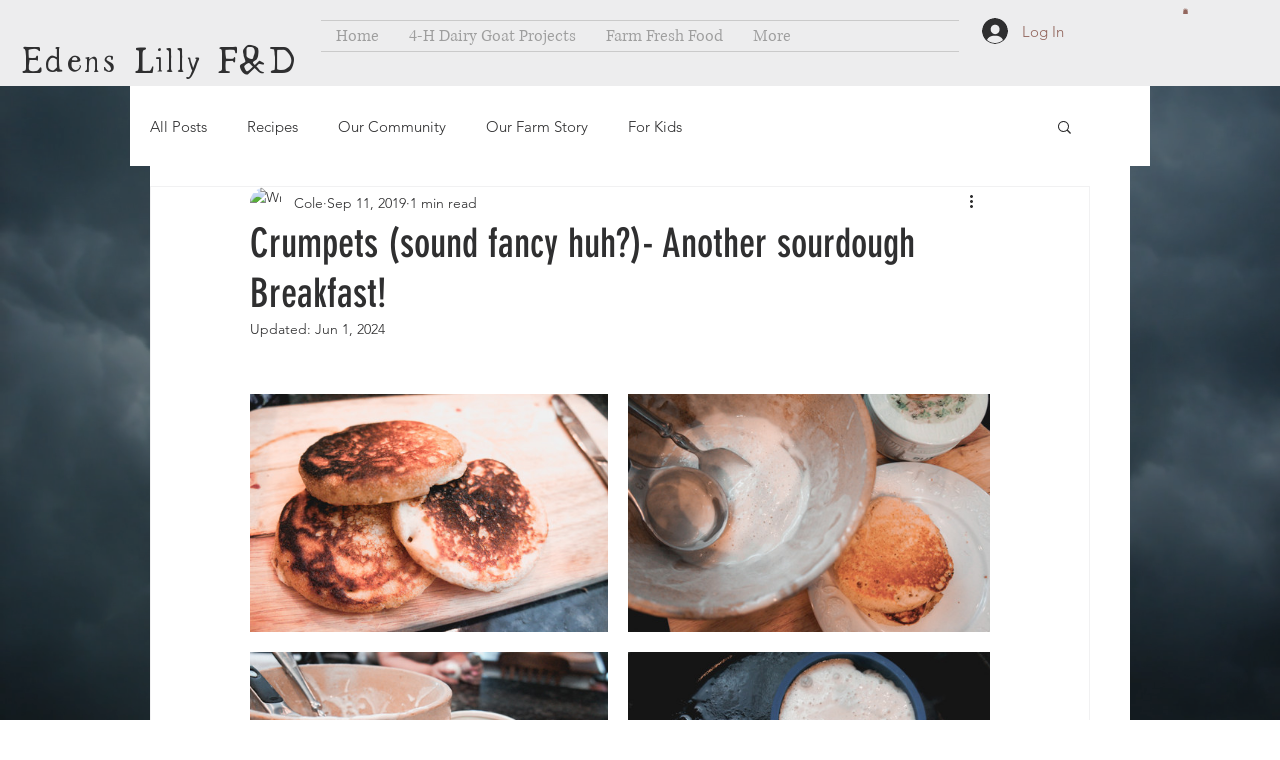

--- FILE ---
content_type: text/css; charset=utf-8
request_url: https://www.edenslillydairy.com/_serverless/pro-gallery-css-v4-server/layoutCss?ver=2&id=9ic73-not-scoped&items=4439_2448_1624%7C4666_2448_1624%7C4615_2448_1624%7C4731_2448_1624&container=394_740_657.640625_720&options=gallerySizeType:px%7CenableInfiniteScroll:true%7CtitlePlacement:SHOW_ON_HOVER%7CimageMargin:20%7CisVertical:false%7CgridStyle:0%7CgalleryLayout:1%7CnumberOfImagesPerRow:3%7CgallerySizePx:300%7CcubeRatio:1%7CcubeType:fill%7CgalleryThumbnailsAlignment:bottom%7CthumbnailSpacings:0
body_size: -122
content:
#pro-gallery-9ic73-not-scoped [data-hook="item-container"][data-idx="0"].gallery-item-container{opacity: 1 !important;display: block !important;transition: opacity .2s ease !important;top: 0px !important;left: 0px !important;right: auto !important;height: 238px !important;width: 358px !important;} #pro-gallery-9ic73-not-scoped [data-hook="item-container"][data-idx="0"] .gallery-item-common-info-outer{height: 100% !important;} #pro-gallery-9ic73-not-scoped [data-hook="item-container"][data-idx="0"] .gallery-item-common-info{height: 100% !important;width: 100% !important;} #pro-gallery-9ic73-not-scoped [data-hook="item-container"][data-idx="0"] .gallery-item-wrapper{width: 358px !important;height: 238px !important;margin: 0 !important;} #pro-gallery-9ic73-not-scoped [data-hook="item-container"][data-idx="0"] .gallery-item-content{width: 358px !important;height: 238px !important;margin: 0px 0px !important;opacity: 1 !important;} #pro-gallery-9ic73-not-scoped [data-hook="item-container"][data-idx="0"] .gallery-item-hover{width: 358px !important;height: 238px !important;opacity: 1 !important;} #pro-gallery-9ic73-not-scoped [data-hook="item-container"][data-idx="0"] .item-hover-flex-container{width: 358px !important;height: 238px !important;margin: 0px 0px !important;opacity: 1 !important;} #pro-gallery-9ic73-not-scoped [data-hook="item-container"][data-idx="0"] .gallery-item-wrapper img{width: 100% !important;height: 100% !important;opacity: 1 !important;} #pro-gallery-9ic73-not-scoped [data-hook="item-container"][data-idx="1"].gallery-item-container{opacity: 1 !important;display: block !important;transition: opacity .2s ease !important;top: 0px !important;left: 378px !important;right: auto !important;height: 238px !important;width: 362px !important;} #pro-gallery-9ic73-not-scoped [data-hook="item-container"][data-idx="1"] .gallery-item-common-info-outer{height: 100% !important;} #pro-gallery-9ic73-not-scoped [data-hook="item-container"][data-idx="1"] .gallery-item-common-info{height: 100% !important;width: 100% !important;} #pro-gallery-9ic73-not-scoped [data-hook="item-container"][data-idx="1"] .gallery-item-wrapper{width: 362px !important;height: 238px !important;margin: 0 !important;} #pro-gallery-9ic73-not-scoped [data-hook="item-container"][data-idx="1"] .gallery-item-content{width: 362px !important;height: 238px !important;margin: 0px 0px !important;opacity: 1 !important;} #pro-gallery-9ic73-not-scoped [data-hook="item-container"][data-idx="1"] .gallery-item-hover{width: 362px !important;height: 238px !important;opacity: 1 !important;} #pro-gallery-9ic73-not-scoped [data-hook="item-container"][data-idx="1"] .item-hover-flex-container{width: 362px !important;height: 238px !important;margin: 0px 0px !important;opacity: 1 !important;} #pro-gallery-9ic73-not-scoped [data-hook="item-container"][data-idx="1"] .gallery-item-wrapper img{width: 100% !important;height: 100% !important;opacity: 1 !important;} #pro-gallery-9ic73-not-scoped [data-hook="item-container"][data-idx="2"].gallery-item-container{opacity: 1 !important;display: block !important;transition: opacity .2s ease !important;top: 258px !important;left: 0px !important;right: auto !important;height: 238px !important;width: 358px !important;} #pro-gallery-9ic73-not-scoped [data-hook="item-container"][data-idx="2"] .gallery-item-common-info-outer{height: 100% !important;} #pro-gallery-9ic73-not-scoped [data-hook="item-container"][data-idx="2"] .gallery-item-common-info{height: 100% !important;width: 100% !important;} #pro-gallery-9ic73-not-scoped [data-hook="item-container"][data-idx="2"] .gallery-item-wrapper{width: 358px !important;height: 238px !important;margin: 0 !important;} #pro-gallery-9ic73-not-scoped [data-hook="item-container"][data-idx="2"] .gallery-item-content{width: 358px !important;height: 238px !important;margin: 0px 0px !important;opacity: 1 !important;} #pro-gallery-9ic73-not-scoped [data-hook="item-container"][data-idx="2"] .gallery-item-hover{width: 358px !important;height: 238px !important;opacity: 1 !important;} #pro-gallery-9ic73-not-scoped [data-hook="item-container"][data-idx="2"] .item-hover-flex-container{width: 358px !important;height: 238px !important;margin: 0px 0px !important;opacity: 1 !important;} #pro-gallery-9ic73-not-scoped [data-hook="item-container"][data-idx="2"] .gallery-item-wrapper img{width: 100% !important;height: 100% !important;opacity: 1 !important;} #pro-gallery-9ic73-not-scoped [data-hook="item-container"][data-idx="3"].gallery-item-container{opacity: 1 !important;display: block !important;transition: opacity .2s ease !important;top: 258px !important;left: 378px !important;right: auto !important;height: 238px !important;width: 362px !important;} #pro-gallery-9ic73-not-scoped [data-hook="item-container"][data-idx="3"] .gallery-item-common-info-outer{height: 100% !important;} #pro-gallery-9ic73-not-scoped [data-hook="item-container"][data-idx="3"] .gallery-item-common-info{height: 100% !important;width: 100% !important;} #pro-gallery-9ic73-not-scoped [data-hook="item-container"][data-idx="3"] .gallery-item-wrapper{width: 362px !important;height: 238px !important;margin: 0 !important;} #pro-gallery-9ic73-not-scoped [data-hook="item-container"][data-idx="3"] .gallery-item-content{width: 362px !important;height: 238px !important;margin: 0px 0px !important;opacity: 1 !important;} #pro-gallery-9ic73-not-scoped [data-hook="item-container"][data-idx="3"] .gallery-item-hover{width: 362px !important;height: 238px !important;opacity: 1 !important;} #pro-gallery-9ic73-not-scoped [data-hook="item-container"][data-idx="3"] .item-hover-flex-container{width: 362px !important;height: 238px !important;margin: 0px 0px !important;opacity: 1 !important;} #pro-gallery-9ic73-not-scoped [data-hook="item-container"][data-idx="3"] .gallery-item-wrapper img{width: 100% !important;height: 100% !important;opacity: 1 !important;} #pro-gallery-9ic73-not-scoped .pro-gallery-prerender{height:495.01773419570213px !important;}#pro-gallery-9ic73-not-scoped {height:495.01773419570213px !important; width:740px !important;}#pro-gallery-9ic73-not-scoped .pro-gallery-margin-container {height:495.01773419570213px !important;}#pro-gallery-9ic73-not-scoped .pro-gallery {height:495.01773419570213px !important; width:740px !important;}#pro-gallery-9ic73-not-scoped .pro-gallery-parent-container {height:495.01773419570213px !important; width:760px !important;}